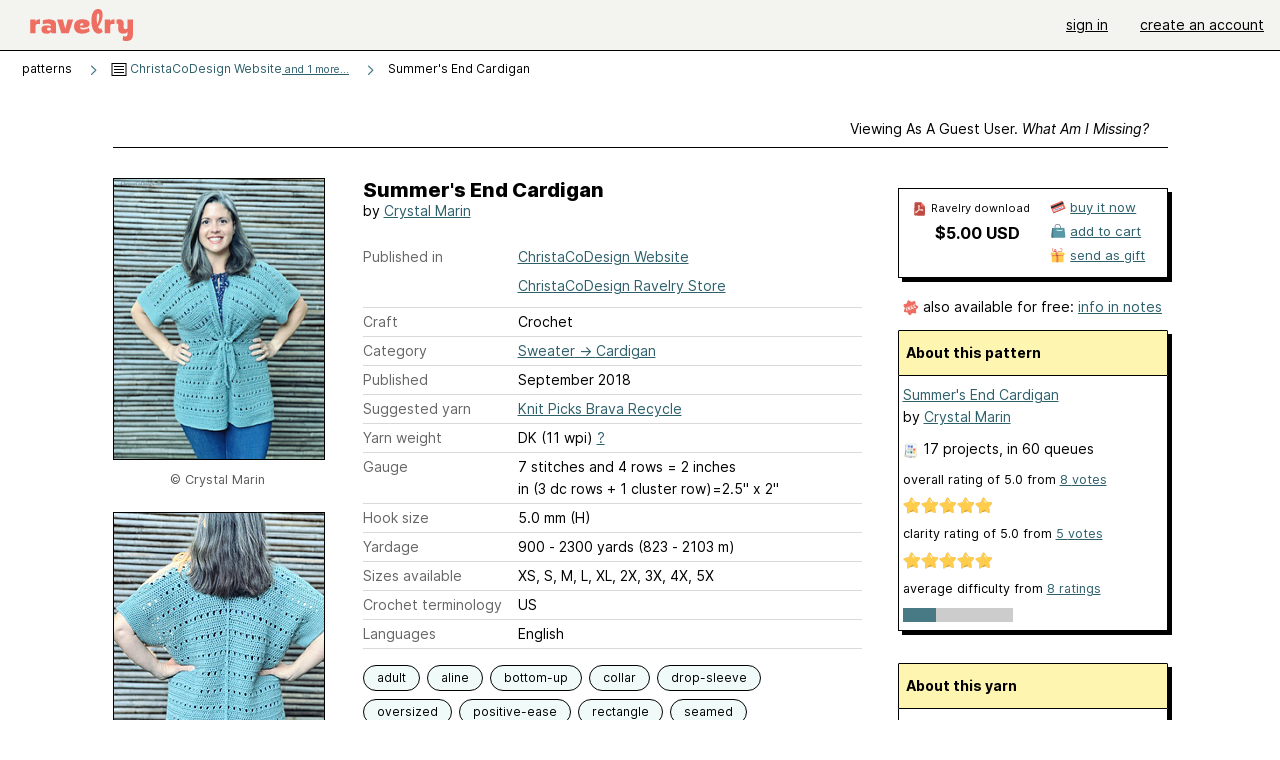

--- FILE ---
content_type: text/html; charset=utf-8
request_url: https://www.ravelry.com/patterns/library/summers-end-cardigan
body_size: 9598
content:
<!DOCTYPE html>
<html class="with_scroll_padding" data-large-font="0" lang="en" xml:lang="en" xmlns="http://www.w3.org/1999/xhtml">
<head>
<title>Ravelry: Summer's End Cardigan pattern by Crystal Marin</title>
<meta content="text/html; charset=utf-8" http-equiv="Content-Type" />
<meta content="vhm3gNeGgWCD8m1JOEGV6ASgRlE1QwEmN5aIb3Gt/uw=" id="authenticity-token" name="authenticity-token" />
<meta content="origin-when-crossorigin" name="referrer" />
<meta content="noodp" name="robots" />
<meta content="&#x000A;The free written pattern for this lightweight summer cardigan is here: https://christacodesign.com/summers-end-crochet-cardigan/ The Summer’s End Cardigan is the perfect piece to take you from hot summer days to cool mornings and evenings. This cardigan is short sleeved and, as written is hip length, with details for adding length provided in the pattern. The fit of this cardigan is loose. It can be worn open, or wrapped across your front and secured with a tie or belt. This is my go to cardigan right now before the cold truly sets in and I know I’ll pull it back out come spring too! This digital download crochet pattern includes video tutorial so you can crochet your own!  Skill Level: Easy Crochet Pattern Sizes: XS, S, M, L, XL, 2X, 3X, 4X, 5X Languages Available: English&#x000A;&#x000A;Materials Required Yarn: Knit Picks Brava Recycle Category #3 DK Yardage: Between 900 and 2300 yards Meterage: Between 822.96 and 2103.12 meters Hooks: US 8.0 - 5 mm Gauges: 7 stitches x 4 rows = 2 inches in (3 dc rows + 1 cluster row)=2.5” x 2”" name="Description" />
<meta content="Ravelry" name="application-name" />
<meta content="Ravelry" name="apple-mobile-web-app-title" />
<link rel="manifest" href="/manifest.webmanifest?v=20231002">
<link href="https://style-cdn.ravelrycache.com/stylesheets/ravelry_legacy_v1_2_2511201357.css" rel="Stylesheet" type="text/css" />
<link href="https://style-cdn.ravelrycache.com/stylesheets/ravelry_components_v1_2_2511201817.css" rel="Stylesheet" type="text/css" />


<script src="https://style-cdn.ravelrycache.com/javascripts/base11_2406161035.js" type="text/javascript"></script>
<script src="https://style-cdn.ravelrycache.com/javascripts/ravelry_2512040932.js" type="text/javascript"></script>





<link rel="apple-touch-icon" sizes="57x57" href="/images/assets/favicons/apple-touch-icon-57x57.png?v=2">
<link rel="apple-touch-icon" sizes="60x60" href="/images/assets/favicons/apple-touch-icon-60x60.png?v=2">
<link rel="apple-touch-icon" sizes="72x72" href="/images/assets/favicons/apple-touch-icon-72x72.png?v=2">
<link rel="apple-touch-icon" sizes="76x76" href="/images/assets/favicons/apple-touch-icon-76x76.png?v=2">
<link rel="apple-touch-icon" sizes="114x114" href="/images/assets/favicons/apple-touch-icon-114x114.png?v=2">
<link rel="apple-touch-icon" sizes="120x120" href="/images/assets/favicons/apple-touch-icon-120x120.png?v=2">
<link rel="apple-touch-icon" sizes="144x144" href="/images/assets/favicons/apple-touch-icon-144x144.png?v=2">
<link rel="apple-touch-icon" sizes="152x152" href="/images/assets/favicons/apple-touch-icon-152x152.png?v=2">
<link rel="apple-touch-icon" sizes="180x180" href="/images/assets/favicons/apple-touch-icon-180x180.png?v=2">
<link rel="icon" type="image/png" href="/images/assets/favicons/android-chrome-192x192.png?v=2" sizes="192x192">
<link rel="icon" type="image/png" href="/images/assets/favicons/favicon-16x16.png?v=2" sizes="16x16">
<link rel="icon" type="image/png" href="/images/assets/favicons/favicon-32x32.png?v=2" sizes="32x32">
<link rel="icon" type="image/png" href="/images/assets/favicons/favicon-96x96.png?v=2" sizes="96x96">
<meta name="msapplication-TileImage" content="/images/assets/favicons/mstile-144x144.png?v=2">
<meta content="@ravelry" name="twitter:site">
<meta content="summary_large_image" name="twitter:card">
<meta content="Summer's End Cardigan pattern by Crystal Marin" name="twitter:title">
<meta content="
The free written pattern for this lightweight summer cardigan is here: https://christacodesign.com/summers-end-crochet-cardigan/ The Summer’s End Cardigan is the perfect piece to take you from hot summer days to cool mornings and evenings. This cardigan is short sleeved and, as written is hip length, with details for adding length provided in the pattern. The fit of this cardigan is loose. It can be worn open, or wrapped across your front and secured with a tie or belt. This is my go to cardigan right now before the cold truly sets in and I know I’ll pull it back out come spring too! This digital download crochet pattern includes video tutorial so you can crochet your own!  Skill Level: Easy Crochet Pattern Sizes: XS, S, M, L, XL, 2X, 3X, 4X, 5X Languages Available: English

Materials Required Yarn: Knit Picks Brava Recycle Category #3 DK Yardage: Between 900 and 2300 yards Meterage: Between 822.96 and 2103.12 meters Hooks: US 8.0 - 5 mm Gauges: 7 stitches x 4 rows = 2 inches in (3 dc rows + 1 cluster row)=2.5” x 2”
" name="twitter:description">
<meta content="https://images4-a.ravelrycache.com/uploads/ChristaCoDesign/989921756/upload_medium2" name="twitter:image:src">
<meta content="https://images4-a.ravelrycache.com/uploads/ChristaCoDesign/989921756/upload_medium2" name="twitter:image">
<meta content="product" property="og:type">
<meta content="5.00" property="og:price:amount">
<meta content="USD" property="og:price:currency">
<meta content="Ravelry" property="og:site_name">
<meta content="Summer's End Cardigan pattern by Crystal Marin" property="og:title">
<meta content="
The free written pattern for this lightweight summer cardigan is here: https://christacodesign.com/summers-end-crochet-cardigan/ The Summer’s End Cardigan is the perfect piece to take you from hot summer days to cool mornings and evenings. This cardigan is short sleeved and, as written is hip length, with details for adding length provided in the pattern. The fit of this cardigan is loose. It can be worn open, or wrapped across your front and secured with a tie or belt. This is my go to cardigan right now before the cold truly sets in and I know I’ll pull it back out come spring too! This digital download crochet pattern includes video tutorial so you can crochet your own!  Skill Level: Easy Crochet Pattern Sizes: XS, S, M, L, XL, 2X, 3X, 4X, 5X Languages Available: English

Materials Required Yarn: Knit Picks Brava Recycle Category #3 DK Yardage: Between 900 and 2300 yards Meterage: Between 822.96 and 2103.12 meters Hooks: US 8.0 - 5 mm Gauges: 7 stitches x 4 rows = 2 inches in (3 dc rows + 1 cluster row)=2.5” x 2”
" property="og:description">
<meta content="https://images4-f.ravelrycache.com/uploads/ChristaCoDesign/989921756/upload_small2" property="og:image">
<meta content="1713548716" property="og:updated_time">
<script type="application/ld+json">{"@context":"https://schema.org/","@type":"Product","name":"Summer's End Cardigan","image":["https://images4-g.ravelrycache.com/uploads/ChristaCoDesign/989921756/upload_medium"],"description":"\nThe free written pattern for this lightweight summer cardigan is here: https://christacodesign.com/summers-end-crochet-cardigan/ The Summer’s End Cardigan is the perfect piece to take you from hot summer days to cool mornings and evenings. This cardigan is short sleeved and, as written is hip length, with details for adding length provided in the pattern. The fit of this cardigan is loose. It can be worn open, or wrapped across your front and secured with a tie or belt. This is my go to cardigan right now before the cold truly sets in and I know I’ll pull it back out come spring too! This digital download crochet pattern includes video tutorial so you can crochet your own!  Skill Level: Easy Crochet Pattern Sizes: XS, S, M, L, XL, 2X, 3X, 4X, 5X Languages Available: English\n\nMaterials Required Yarn: Knit Picks Brava Recycle Category #3 DK Yardage: Between 900 and 2300 yards Meterage: Between 822.96 and 2103.12 meters Hooks: US 8.0 - 5 mm Gauges: 7 stitches x 4 rows = 2 inches in (3 dc rows + 1 cluster row)=2.5” x 2”\n","sku":"CM-865983","brand":{"@type":"Brand","name":"Crystal Marin"},"offers":{"@type":"Offer","url":"https://www.ravelry.com/patterns/summers-end-cardigan","priceCurrency":"USD","price":"5.00","fileFormat":"application/pdf","itemCondition":"https://schema.org/NewCondition","availability":"https://schema.org/OnlineOnly","hasMerchantReturnPolicy":{"@type":"MerchantReturnPolicy","applicableCountry":"US","returnPolicyCategory":"https://schema.org/MerchantReturnNotPermitted"}},"aggregateRating":{"@type":"AggregateRating","ratingValue":5.0,"reviewCount":8}}</script>
<link rel="search" type="application/opensearchdescription+xml" title="Ravelry" href="http://www.ravelry.com/search.xml">
<script async defer data-domain="ravelry.com" src="https://plausible.io/js/plausible.js"></script>
</head>
<body class="patterns patterns_show show_action  with_responsive with_subnavigation with_subnavigation--all   wide_core_item_page normal with_frontend_v1_2 with_navigation_v2 with_typeface_default theme_automatic theme_merino theme_light_merino">
<div id="page">
<div data-autohide-nav-touch="1" data-autohide-nav="0" data-disable-auto-emoji="0" data-disable-facebook="0" data-disable-forums-menu="0" data-disable-magic-mentions="0" data-disable-quick-magic-links="0" data-flair-week="0" data-light-theme="merino" data-photos-add-to-tail="0" data-photos-auto-edit="0" data-stop-gifs="0" data-theme-disable-switching="0" data-theme="merino" id="user_preference_data" style="display: none"></div>
<div id="page_header">
<div class="navigation_v2" id="navigation_v2" role="navigation">
<span class="navigation_v2__pillarbox navigation_v2__pillarbox--first"></span>
<a class="navigation_v2__logo rsp_hidden" href="/">
<img alt="Ravelry Logo" class="navigation_v2__logo__secondary navigation_v2__logo__secondary--guest rsp_hidden" id="navigation_logo_secondary" src="https://style-cdn.ravelrycache.com/images/assets/logos/secondary.svg" style="display: none;" />
<img alt="Ravelry Logo" class="navigation_v2__logo__text" id="navigation_logo_text" src="https://style-cdn.ravelrycache.com/images/assets/logos/primary.svg" />
</a>
<a href="/" class="rsp_only navigation_v2__tab navigation_v2__tab--active">ravelry</a>
<a class="navigation_v2__tab registered_preview" href="#" style="display: none;">patterns</a>
<a class="navigation_v2__tab registered_preview" href="#" style="display: none;">yarns</a>
<a class="navigation_v2__tab registered_preview" href="#" style="display: none;">people</a>
<a class="navigation_v2__tab registered_preview" href="#" style="display: none;">groups</a>
<span class="navigation_v2__spacer navigation_v2__spacer--guestlogin"></span>
<a class="navigation_v2__tab registered_preview" href="#" style="display: none;">forums</a>
<a class="navigation_v2__tab registered_preview" href="#" style="display: none;">my notebook</a>
<a class="rsp_only navigation_v2__tab navigation_v2__tab--guestlogin" href="/" title="Ravelry">
<img alt="" src="https://style-cdn.ravelrycache.com/images/assets/logos/primary.svg" />
</a>
<div class="navigation_v2__tab navigation_v2__tab--guestlogin">
<a href="/account/login?return_to=/patterns/library/summers-end-cardigan">sign in</a>
</div>
<div class="navigation_v2__tab navigation_v2__tab--guestlogin">
<a href="/invitations">create an account</a>
</div>
<span class="rsp_only navigation_v2__spacer navigation_v2__spacer--guestlogin"></span>
<span class="navigation_v2__pillarbox navigation_v2__pillarbox--last"></span>
</div>
</div>
<div id="searchlight_window">
<div class="searchlight_dialog">
<div class="searchlight_dialog__search">
<form autocomplete="off" class="fancy_form searchlight_dialog__form" onsubmit="R.searchlight.search(); return false;">
<input autocomplete="off" class="searchlight_dialog__search_box" id="searchlight_dialog_input" placeholder="search by name: patterns, yarns, people..." type="text" />
<img alt="" aria-hidden="true" class="searchlight_dialog__progress icon_16 o-icon--loading_tiny_alternate o-icon o-icon--xs" id="searchlight_dialog_progress" src="https://style-cdn.ravelrycache.com/images/assets/icons/ui/tiny-loader.svg?v=34" style="display: none;" />
</form>
<div class="searchlight_dialog__results" id="searchlight_dialog_results"></div>
<div class="searchlight_dialog__advanced_links" id="searchlight_dialog_links">
<div style="padding-bottom: 1em;">
advanced search
</div>
<ul class="searchlight_dialog__advanced_links__list">
<li><a href="/patterns/search#query=" class="searchlight_dialog__advanced_links__link" id="searchlight_patterns_advanced">patterns</a></li>
<li><a href="/projects/search#query=" class="searchlight_dialog__advanced_links__link">projects</a></li>
<li><a href="/designers/search#query=" class="searchlight_dialog__advanced_links__link">designers</a></li>
<li><a href="/sources/search#query=" class="searchlight_dialog__advanced_links__link">sources</a></li>
</ul>
<ul class="searchlight_dialog__advanced_links__list">
<li><a href="/yarns/search#query=" class="searchlight_dialog__advanced_links__link">yarns</a></li>
<li><a href="/stash/search#query=" class="searchlight_dialog__advanced_links__link">stashes</a></li>
<li><a href="/shops/search#query=" class="searchlight_dialog__advanced_links__link">yarn shops</a></li>
<li><a href="/yarns/brands/search#query=" class="searchlight_dialog__advanced_links__link">brands</a></li>
<li><a href="/fiber/stash/search#query=" class="searchlight_dialog__advanced_links__link">fiber</a></li>
</ul>
<ul class="searchlight_dialog__advanced_links__list">
<li><a href="/people/search#query=" class="searchlight_dialog__advanced_links__link">people</a></li>
<li><a href="/groups/search#alive=yes&amp;query=" class="searchlight_dialog__advanced_links__link">groups</a></li>
<li><a href="/discuss/search#query=&amp;view=posts" class="searchlight_dialog__advanced_links__link">forum posts</a></li>
<li><a href="/discuss/search#query=&amp;view=topics" class="searchlight_dialog__advanced_links__link">topics</a></li>
<li><a href="/events/search#query=" class="searchlight_dialog__advanced_links__link">events</a></li>
</ul>
<div style="clear:both;" class="c_d"></div>

</div>
</div>
<div class="searchlight_dialog__recently_viewed" id="searchlight_dialog_recently_viewed"></div>
<div class="searchlight_dialog__saved_searches" id="searchlight_dialog_saved_searches"></div>
<div style="clear:both;" class="c_d"></div>
</div>

</div>
<div id="content" role="main">
<div id="main"></div>
<div class="page_title">
Summer's End Cardigan
<span class="page_title__subtitle">
by <a href="https://www.ravelry.com/designers/crystal-marin">Crystal Marin</a>
</span>
</div>
<div class="rsp_only" id="mobile_tool_buttons" style="display: none"></div>
<div class="heading patterns_heading rsp_hidden">
<h2 class="breadcrumbs  breadcrumbs--subnavigation"><span class="navigation_v2__pillarbox navigation_v2__pillarbox--first"></span><span class="breadcrumbs__crumbs"><span class="breadcrumbs__crumb"><strong><span class="r_link_to ">patterns</span></strong></span> <span class="breadcrumb_divider breadcrumbs__divider">></span> <span class="breadcrumbs__crumb"><span class="breadcrumbs__crumb__menu" data-menu-content-url="https://www.ravelry.com/patterns/library/summers-end-cardigan/navigation_sources"><a href="https://www.ravelry.com/patterns/sources/christacodesign-website"><img alt="" class="breadcrumbs__indicator subnavigation_only" src="https://style-cdn.ravelrycache.com/images/breadcrumb-menu-indicator.png" srcset="https://style-cdn.ravelrycache.com/images/breadcrumb-menu-indicator.png 1x, https://style-cdn.ravelrycache.com/images/breadcrumb-menu-indicator-2x.png 2x" /> ChristaCoDesign Website<span class='breadcrumbs__crumb__note'> and 1 more...</span></a><div class="breadcrumbs__menu " style="position: absolute; display: none;"><ul aria-haspopup="true" class="navigation_v2__menu"></ul></div></span></span> <span class="breadcrumb_divider breadcrumbs__divider">></span> <span class="breadcrumbs__crumb breadcrumbs__crumb--active">Summer's End Cardigan</span></span> <span class="breadcrumbs__tools"></span><span class="navigation_v2__pillarbox navigation_v2__pillarbox--last"></span></h2></div>
<div class="core_item_container editor tab_bar_container tab_bar_container--guest tab_bar_container--with_button_box tab_bar_container--with_hero">
<div class="tabs tabs--subnavigation tabs--tab_builder tab_bar_responsive tabs--subnavigation_overflowable tabs--with_page_type tabs--tabset_pattern tab_bar_responsive--with_counts tab_bar_responsive--with_border tab_bar_responsive--with_ellipsis_menu patterns_tabs" data-tabset-id="pattern" id="tabset"><div class="tabs__shim"></div><div class="tabs__sections tabs__sections--subnavigation"><ul class="rsp_hidden tabs__sections__page_type"><li><img alt="" aria-hidden="true" class="icon_16 o-icon--patterns o-icon o-icon--xs" src="https://style-cdn.ravelrycache.com/images/assets/icons/patterns.svg?v=34" /> Pattern</li></ul><ul class="rsp_hidden tabs__sections__default"><li class="tab_bar_container__guest_link"><span class="static_tab" id="guest_tab"><a href="#" onclick="R.patterns.previewRegisteredFeatures(); return false;">Viewing as a guest user. <span>What am I missing?</span><div class="c-navigation_indicator"><div class="c-navigation_indicator__snake"></div></div></a></span></li> <li aria-current="page" id="current"><span class="static_tab" id="show_tab"><a href="https://www.ravelry.com/patterns/library/summers-end-cardigan">details<div class="c-navigation_indicator"><div class="c-navigation_indicator__snake"></div></div></a></span></li> <li class="tab_bar_responsive__overflow"><span class="static_tab" id="yarns_tab"><a href="https://www.ravelry.com/patterns/library/summers-end-cardigan/yarns">yarn ideas<div class="c-navigation_indicator"><div class="c-navigation_indicator__snake"></div></div></a></span></li> <li><span class="static_tab" id="people_tab"><a href="https://www.ravelry.com/patterns/library/summers-end-cardigan/people">projects (17)<div class="c-navigation_indicator"><div class="c-navigation_indicator__snake"></div></div></a></span></li> <li class="tab_bar_responsive__overflow--auto"><span class="static_tab" id="comments_tab"><a href="https://www.ravelry.com/patterns/library/summers-end-cardigan/comments">comments (4)<div class="c-navigation_indicator"><div class="c-navigation_indicator__snake"></div></div></a></span></li> <li class="tab_bar_responsive__overflow rsp_only"><span class="static_tab" id="editors_tab"><a href="https://www.ravelry.com/patterns/library/summers-end-cardigan/editors"> editing<div class="c-navigation_indicator"><div class="c-navigation_indicator__snake"></div></div></a></span></li> <li><span class="static_tab" id="ellipsis_tab"><a class="rsp_hidden" href="#" onclick="R.quicknav.open('https://www.ravelry.com/patterns/library/summers-end-cardigan/navigation_quicknav'); return false;" title="More..."><img alt="More options" class="icon_16 o-icon--more_menu_horizontal o-icon o-icon--xs" id="navigation_selector_865983" src="https://style-cdn.ravelrycache.com/images/assets/icons/more-horizontal-on-light.svg?v=34" title="More options" /><div class="c-navigation_indicator"><div class="c-navigation_indicator__snake"></div></div></a></span></li></ul><a class="tabs__overflow_indicator subnavigation_only"><img alt="Expand" class="icon_16 o-icon--tabs_expand o-icon o-icon--xs" src="https://style-cdn.ravelrycache.com/images/assets/icons/arrow-double-chevron-right.svg?v=34" /></a><ul class="tabs__sections__priority rsp_hidden"><li aria-current="page" id="current"><span class="static_tab" id="show_tab"><a href="https://www.ravelry.com/patterns/library/summers-end-cardigan">details<div class="c-navigation_indicator"><div class="c-navigation_indicator__snake"></div></div></a></span></li></ul></div><div class="tabs__shim"></div><ul class="tabs__legacy"><li class="tab_bar_container__guest_link"><span class="static_tab" id="guest_tab"><a href="#" onclick="R.patterns.previewRegisteredFeatures(); return false;">Viewing as a guest user. <span>What am I missing?</span><div class="c-navigation_indicator"><div class="c-navigation_indicator__snake"></div></div></a></span></li> <li aria-current="page" id="current"><span class="static_tab" id="show_tab"><a href="https://www.ravelry.com/patterns/library/summers-end-cardigan">details<div class="c-navigation_indicator"><div class="c-navigation_indicator__snake"></div></div></a></span></li> <li class="tab_bar_responsive__overflow"><span class="static_tab" id="yarns_tab"><a href="https://www.ravelry.com/patterns/library/summers-end-cardigan/yarns">yarn ideas<div class="c-navigation_indicator"><div class="c-navigation_indicator__snake"></div></div></a></span></li> <li><span class="static_tab" id="people_tab"><a href="https://www.ravelry.com/patterns/library/summers-end-cardigan/people">projects (17)<div class="c-navigation_indicator"><div class="c-navigation_indicator__snake"></div></div></a></span></li> <li class="tab_bar_responsive__overflow--auto"><span class="static_tab" id="comments_tab"><a href="https://www.ravelry.com/patterns/library/summers-end-cardigan/comments">comments (4)<div class="c-navigation_indicator"><div class="c-navigation_indicator__snake"></div></div></a></span></li> <li class="tab_bar_responsive__overflow rsp_only"><span class="static_tab" id="editors_tab"><a href="https://www.ravelry.com/patterns/library/summers-end-cardigan/editors"> editing<div class="c-navigation_indicator"><div class="c-navigation_indicator__snake"></div></div></a></span></li> <li><span class="static_tab" id="ellipsis_tab"><a class="rsp_hidden" href="#" onclick="R.quicknav.open('https://www.ravelry.com/patterns/library/summers-end-cardigan/navigation_quicknav'); return false;" title="More..."><img alt="More options" class="icon_16 o-icon--more_menu_horizontal o-icon o-icon--xs" id="navigation_selector_865983" src="https://style-cdn.ravelrycache.com/images/assets/icons/more-horizontal-on-light.svg?v=34" title="More options" /><div class="c-navigation_indicator"><div class="c-navigation_indicator__snake"></div></div></a></span></li><li class="tab_bar_responsive__spacer rsp_only"></li><li class="tab_bar_responsive__show_more rsp_only"><span class="static_tab" id="responsive_more_tab"><a href="#">•••<div class="c-navigation_indicator"><div class="c-navigation_indicator__snake"></div></div></a></span></li></ul></div><div class="panels">
<div class="panel core_item_panel" id="show_panel">
<div class="photo_gallery_container" data-debug="none" id="pattern_gallery_container">
<div class="photo_gallery_hero rsp_only">
<div class="touch_gallery__item" id="slideshow_element">
<img class="lazy_srcset lazy_srcset--loading" data-lazy-srcset="https://images4-f.ravelrycache.com/uploads/ChristaCoDesign/989921756/upload_small2 1x, https://images4-a.ravelrycache.com/uploads/ChristaCoDesign/989921756/upload_medium2 2x" height="75.0vw" id="hero_photo_129499722" onclick="R.photos.responsiveFullscreen(this); return false;" src="https://images4-g.ravelrycache.com/uploads/ChristaCoDesign/989921756/upload_thumbnail" />
</div>
</div>

<div class="photo_gallery resizable_photo_gallery resizable_photo_gallery--size_5">
<div class="photo_gallery__section photo_gallery__section--1 section">
<div class="photo_border framed_photo photo_gallery__border "><div class="photo_frame photo_gallery__frame real_photo"><div class="photo photo_gallery__photo full_height_photo zoomable_photo" id="photo_129499722"><picture><source media="(max-width: 487px)" srcset="[data-uri]" /><img alt="" class="height_lock " data-image-height="320" data-image-width="240" data-photo-id="129499722" height="false" src="https://images4-f.ravelrycache.com/uploads/ChristaCoDesign/989921756/upload_small2" srcset="https://images4-f.ravelrycache.com/uploads/ChristaCoDesign/989921756/upload_small2 1x, https://images4-g.ravelrycache.com/uploads/ChristaCoDesign/989921756/upload_medium 2x" style="left: -6px;" width="240" /></picture></div></div></div>
<div class="copyright rsp_hidden">
&copy Crystal Marin
</div>
</div>
<div class="photo_gallery__section photo_gallery__section--2 section">
<div class="photo_border framed_photo photo_gallery__border "><div class="photo_frame photo_gallery__frame real_photo"><div class="photo photo_gallery__photo zoomable_photo" id="photo_129499724"><picture><source media="(max-width: 487px)" srcset="[data-uri]" /><img alt="" class="height_lock " data-image-height="320" data-image-width="240" data-photo-id="129499724" height="320" src="https://images4-g.ravelrycache.com/uploads/ChristaCoDesign/989921770/upload_small2" srcset="https://images4-g.ravelrycache.com/uploads/ChristaCoDesign/989921770/upload_small2 1x, https://images4-f.ravelrycache.com/uploads/ChristaCoDesign/989921770/upload_medium 2x" style="left: -6px;top: -46px;" width="240" /></picture></div></div></div>
<div class="copyright rsp_hidden">
&copy Crystal Marin
</div>
</div>
<div class="photo_gallery__section photo_gallery__section--3 section">
<div class="photo_border framed_photo photo_gallery__border "><div class="photo_frame photo_gallery__frame real_photo"><div class="photo photo_gallery__photo zoomable_photo" id="photo_129499727"><picture><source media="(max-width: 487px)" srcset="[data-uri]" /><img alt="" class="height_lock " data-image-height="320" data-image-width="240" data-photo-id="129499727" height="320" src="https://images4-g.ravelrycache.com/uploads/ChristaCoDesign/989921790/upload_small2" srcset="https://images4-g.ravelrycache.com/uploads/ChristaCoDesign/989921790/upload_small2 1x, https://images4-f.ravelrycache.com/uploads/ChristaCoDesign/989921790/upload_medium 2x" style="left: -6px;top: -46px;" width="240" /></picture></div></div></div>
<div class="copyright rsp_hidden">
&copy Crystal Marin
</div>
</div>
<div class="photo_gallery__section photo_gallery__section--4 section">
<div class="photo_border framed_photo photo_gallery__border "><div class="photo_frame photo_gallery__frame real_photo"><div class="photo photo_gallery__photo zoomable_photo" id="photo_129499730"><picture><source media="(max-width: 487px)" srcset="[data-uri]" /><img alt="" class="height_lock " data-image-height="320" data-image-width="240" data-photo-id="129499730" height="320" src="https://images4-g.ravelrycache.com/uploads/ChristaCoDesign/989921813/upload_small2" srcset="https://images4-g.ravelrycache.com/uploads/ChristaCoDesign/989921813/upload_small2 1x, https://images4-f.ravelrycache.com/uploads/ChristaCoDesign/989921813/upload_medium 2x" style="left: -6px;top: -46px;" width="240" /></picture></div></div></div>
<div class="copyright rsp_hidden">
&copy Crystal Marin
</div>
</div>
<div class="photo_gallery__section photo_gallery__section--5 section">
<div class="photo_border framed_photo photo_gallery__border "><div class="photo_frame photo_gallery__frame real_photo"><div class="photo photo_gallery__photo zoomable_photo" id="photo_129499740"><picture><source media="(max-width: 487px)" srcset="[data-uri]" /><img alt="" class="height_lock " data-image-height="320" data-image-width="240" data-photo-id="129499740" height="320" src="https://images4-f.ravelrycache.com/uploads/ChristaCoDesign/989921902/upload_small2" srcset="https://images4-f.ravelrycache.com/uploads/ChristaCoDesign/989921902/upload_small2 1x, https://images4-g.ravelrycache.com/uploads/ChristaCoDesign/989921902/upload_medium 2x" style="left: -6px;top: -46px;" width="240" /></picture></div></div></div>
<div class="copyright rsp_hidden">
&copy Crystal Marin
</div>
</div>
<div class="photo_gallery__section photo_gallery__section--6 section">
<div class="photo_border framed_photo photo_gallery__border "><div class="photo_frame photo_gallery__frame real_photo"><div class="photo photo_gallery__photo zoomable_photo" id="photo_129499747"><picture><source media="(max-width: 487px)" srcset="[data-uri]" /><img alt="" class="height_lock " data-image-height="320" data-image-width="240" data-photo-id="129499747" height="320" src="https://images4-f.ravelrycache.com/uploads/ChristaCoDesign/989921950/upload_small2" srcset="https://images4-f.ravelrycache.com/uploads/ChristaCoDesign/989921950/upload_small2 1x, https://images4-g.ravelrycache.com/uploads/ChristaCoDesign/989921950/upload_medium 2x" style="left: -6px;top: -46px;" width="240" /></picture></div></div></div>
<div class="copyright rsp_hidden">
&copy Crystal Marin
</div>
</div>
<div class="photo_gallery__section photo_gallery__section--7 section">
<div class="photo_border framed_photo photo_gallery__border "><div class="photo_frame photo_gallery__frame real_photo"><div class="photo photo_gallery__photo zoomable_photo" id="photo_129499749"><picture><source media="(max-width: 487px)" srcset="[data-uri]" /><img alt="" class="height_lock " data-image-height="320" data-image-width="240" data-photo-id="129499749" height="320" src="https://images4-g.ravelrycache.com/uploads/ChristaCoDesign/989921973/upload_small2" srcset="https://images4-g.ravelrycache.com/uploads/ChristaCoDesign/989921973/upload_small2 1x, https://images4-f.ravelrycache.com/uploads/ChristaCoDesign/989921973/upload_medium 2x" style="left: -6px;top: -46px;" width="240" /></picture></div></div></div>
<div class="copyright rsp_hidden">
&copy Crystal Marin
</div>
</div>
<div class="photo_gallery__section photo_gallery__section--8 section">
<div class="photo_border framed_photo photo_gallery__border "><div class="photo_frame photo_gallery__frame real_photo"><div class="photo photo_gallery__photo zoomable_photo" id="photo_129499752"><picture><source media="(max-width: 487px)" srcset="[data-uri]" /><img alt="" class="height_lock " data-image-height="320" data-image-width="240" data-photo-id="129499752" height="320" src="https://images4-g.ravelrycache.com/uploads/ChristaCoDesign/989921992/upload_small2" srcset="https://images4-g.ravelrycache.com/uploads/ChristaCoDesign/989921992/upload_small2 1x, https://images4-f.ravelrycache.com/uploads/ChristaCoDesign/989921992/upload_medium 2x" style="left: -6px;top: -46px;" width="240" /></picture></div></div></div>
<div class="copyright rsp_hidden">
&copy Crystal Marin
</div>
</div>
<div class="photo_gallery__section photo_gallery__section--9 section">
<div class="photo_border framed_photo photo_gallery__border "><div class="photo_frame photo_gallery__frame real_photo"><div class="photo photo_gallery__photo zoomable_photo" id="photo_129499753"><picture><source media="(max-width: 487px)" srcset="[data-uri]" /><img alt="" class="height_lock " data-image-height="320" data-image-width="240" data-photo-id="129499753" height="320" src="https://images4-g.ravelrycache.com/uploads/ChristaCoDesign/989922009/upload_small2" srcset="https://images4-g.ravelrycache.com/uploads/ChristaCoDesign/989922009/upload_small2 1x, https://images4-f.ravelrycache.com/uploads/ChristaCoDesign/989922009/upload_medium 2x" style="left: -6px;top: -46px;" width="240" /></picture></div></div></div>
<div class="copyright rsp_hidden">
&copy Crystal Marin
</div>
</div>
<div class="photo_gallery__section photo_gallery__section--10 section">
<div class="photo_border framed_photo photo_gallery__border "><div class="photo_frame photo_gallery__frame real_photo"><div class="photo photo_gallery__photo zoomable_photo" id="photo_129499754"><picture><source media="(max-width: 487px)" srcset="[data-uri]" /><img alt="" class="height_lock " data-image-height="320" data-image-width="240" data-photo-id="129499754" height="320" src="https://images4-g.ravelrycache.com/uploads/ChristaCoDesign/989922017/upload_small2" srcset="https://images4-g.ravelrycache.com/uploads/ChristaCoDesign/989922017/upload_small2 1x, https://images4-f.ravelrycache.com/uploads/ChristaCoDesign/989922017/upload_medium 2x" style="left: -6px;top: -46px;" width="240" /></picture></div></div></div>
<div class="copyright rsp_hidden">
&copy Crystal Marin
</div>
</div>
<div style="clear:both;" class="c_d"></div>
<div class="buy_box_section rsp_hidden" style="text-align: center; margin-right: 21px; padding-top: 10px;">


</div>

</div>
</div>

<div class="show view_core_item view_core_item--legacy core_item_content">
<h2 class="rsp_hidden">
Summer's End Cardigan

</h2>
<div class="pattern_author core_item_content__attribution">
by <a href="https://www.ravelry.com/designers/crystal-marin">Crystal Marin</a>
</div>
<div class="fields core_item_inner core_item_content__fields">
<fieldset>
<div class="field core_item_content__field">
<label class="core_item_content__label">Published in</label>
<div class="value">
<div class="source" style="margin-bottom: .5em;">
<a href="https://www.ravelry.com/patterns/sources/christacodesign-website">ChristaCoDesign Website</a>
</div>
<div class="source" style="margin-bottom: .5em;">
<a href="https://www.ravelry.com/patterns/sources/christacodesign-ravelry-store">ChristaCoDesign Ravelry Store</a>
</div>

</div>
</div>
<div class="field core_item_content__field">
<label class="core_item_content__label">Craft</label>
<div class="value">
Crochet
</div>
</div>
<div class="field core_item_content__field">
<label class="core_item_content__label">Category</label>
<div class="value">
<div class="category"><a href="/patterns/popular/cardigan"><span>Sweater</span> &rarr; <span>Cardigan</span></a></div>
</div>
</div>
<div class="field core_item_content__field">
<label class="core_item_content__label">Published</label>
<div class="value">
September
2018
</div>
</div>
<div class="field core_item_content__field">
<label class="core_item_content__label">
Suggested yarn
</label>
<div class="value core_item_content__value"><a href="https://www.ravelry.com/yarns/library/knit-picks-brava-recycle">Knit Picks Brava Recycle</a></div>
</div>
<div class="field core_item_content__field" id="in_my_stash_uncached" style="display: none;"></div>
<div class="field core_item_content__field" id="queued_uncached" style="display: none;"></div>
<div class="field core_item_content__field">
<label class="core_item_content__label">
Yarn weight
</label>
<div class="value">
DK (11 wpi)
<a href="#" onclick="R.utils.popup({title: 'Yarn weight help', height: 400, width: 780, url: '/help/yarn/weights?highlight=11'}); return false;"> ? </a>
</div>
</div>
<div class="field core_item_content__field">
<label class="core_item_content__label">Gauge</label>
<div class="value">
7 stitches and 4 rows = 2 inches<br class='rsp_hidden'/> in (3 dc rows + 1 cluster row)=2.5" x 2"
</div>
</div>
<div class="field core_item_content__field">
<label class="core_item_content__label">Hook size</label>
<div class="value">5.0 mm (H)</div>
</div>
<div class="field core_item_content__field">
<label class="core_item_content__label">Yardage</label>
<div class="value">
900 - 2300 yards (823 - 2103 m)
</div>
</div>
<div class="field core_item_content__field">
<label class="core_item_content__label">Sizes available</label>
<div class="value">
XS, S, M, L, XL, 2X, 3X, 4X, 5X
</div>
</div>
<div class="field core_item_content__field">
<label class="core_item_content__label">Crochet terminology</label>
<div class="value">
US
</div>
</div>
<div class="field core_item_content__field core_item_content__field--languages" id="language_field">
<label class="core_item_content__label">Languages</label>
<div class="value">
<span class="core_item_content__field__language">
English
</span>
</div>
</div>

<div class="core_item__tags">
<div class="value" style="margin-left: 0; margin-top: 16px;">
<ul class="tag_set">
<li class="tag">
<a href="/patterns/attributes/adult" title="18 years or over">adult</a>
</li>
<li class="tag">
<a href="/patterns/attributes/aline" title="a garment that is fitted around one point, most commonly the shoulders or the waist, and gradually widens out toward the hem giving the impression of a capital letter A.">aline</a>
</li>
<li class="tag">
<a href="/patterns/attributes/bottom-up" title="worked from the bottom of the garment/accessory toward the top.">bottom-up</a>
</li>
<li class="collapsable_tag collapsed_tag tag">
<a href="/patterns/attributes/collar" title="An extra length of fabric that is attached to the neck opening of a garment.">collar</a>
</li>
<li class="collapsable_tag collapsed_tag tag">
<a href="/patterns/attributes/drop-sleeve" title="a shoulder seam that extends beyond the natural shoulder edge and usually creates a wider fitting sleeve.">drop-sleeve</a>
</li>
<li class="collapsable_tag collapsed_tag tag">
<a href="/patterns/attributes/oversized" title="large amount of positive ease used as a design element.">oversized</a>
</li>
<li class="collapsable_tag collapsed_tag tag">
<a href="/patterns/attributes/positive-ease" title="measurements of the garment are  larger than corresponding body measurements">positive-ease</a>
</li>
<li class="collapsable_tag collapsed_tag tag">
<a href="/patterns/attributes/rectangle" title="four-sided with opposite sides of equal length, adjacent sides are at 90 degree  angles to each other">rectangle</a>
</li>
<li class="collapsable_tag collapsed_tag tag">
<a href="/patterns/attributes/seamed" title="worked as individual pieces, joined together with a seam.">seamed</a>
</li>
<li class="collapsable_tag collapsed_tag tag">
<a href="/patterns/attributes/short-sleeve" title="a sleeve that ends above the elbow.">short-sleeve</a>
</li>
<li class="collapsable_tag collapsed_tag tag">
<a href="/patterns/attributes/straight" title="without shaping">straight</a>
</li>
<li class="collapsable_tag collapsed_tag tag">
<a href="/patterns/attributes/teen" title="13 to 17 years">teen</a>
</li>
<li class="collapsable_tag collapsed_tag tag">
<a href="/patterns/attributes/tied" title="fastened with tied cords/strings.">tied</a>
</li>
<li class="collapsable_tag collapsed_tag tag">
<a href="/patterns/attributes/worked-flat" title="worked back-and-forth in rows.">worked-flat</a>
</li>
<li class="collapsable_tag collapsed_tag tag">
<a href="/patterns/attributes/written-pattern" title="uses words to describe the techniques involved">written-pattern</a>
</li>
<li class="more_tags rsp_only">
<a href="#" onclick="R.patterns.showAllTags(); return false;">12 more attributes...</a>
</li>
<li class="more_tags more_tags--collapse rsp_only" style="display: none;">
<a href="#" onclick="R.patterns.toggleTags(false); return false;">show less...</a>
</li>
<li style="background: transparent;">
<a class="with_img" href="#" id="similar_search_link" onclick="R.patterns.similarSearch(865983); return false;" style="background-color: transparent; white-space: nowrap;"><img alt="Search" class="inline icon_16 o-icon--search_label o-icon o-icon--xs" height="16" src="https://style-cdn.ravelrycache.com/images/assets/icons/search-general.svg?v=34" style="border: none;" title="build a similar search" width="16" /> search patterns with these attributes</a>
</li>
</ul>
<div style="clear:both;" class="c_d"></div>
</div>
</div>
</fieldset>
</div>
<div id="prenotes" style="scroll-margin: 6rem;"></div>
<div class="downloadable core_item_content__text_block responsive_stack--1 rsp_hidden">
<!-- / buy box placeholder -->
</div>
<div class="core_item_content__notice">
<span class="pattern_also_available_for_free_label">
<img alt="Free Pattern" class="inline icon_16 o-icon--free o-icon o-icon--xs" src="https://style-cdn.ravelrycache.com/images/assets/icons/free.svg?v=34" title="Free Pattern" />
also available for free:
<a href="#prenotes">info in notes</a>
</span>

</div>
<div class="downloadable core_item_content__text_block">
<a href="https://christacodesign.com/summers-end-crochet-cardigan/"><img alt="" aria-hidden="true" class="icon_16 o-icon--external_link o-icon o-icon--xs" src="https://style-cdn.ravelrycache.com/images/assets/icons/external-link.svg?v=34" /></a>
<span class="pattern_availability_long">This pattern is available</span>
 for <strong>$5.00 USD</strong>
<br />
A free version is also available.
<br />
<img alt="" aria-hidden="true" class="icon_16 o-icon--buy_now o-icon o-icon--xs" src="https://style-cdn.ravelrycache.com/images/assets/icons/credit-card.svg?v=34" />
<a href="#" onclick="R.shop.buyPattern(865983); return false;">buy it now</a>
 or 
<a href="https://christacodesign.com/summers-end-crochet-cardigan/"><img alt="" aria-hidden="true" class="icon_16 o-icon--external_link o-icon o-icon--xs" src="https://style-cdn.ravelrycache.com/images/assets/icons/external-link.svg?v=34" /></a>
<a href="https://christacodesign.com/summers-end-crochet-cardigan/">visit pattern website</a>

</div>
<div class="notes markdown core_item_content__text_block core_item_content__text_block--notes">

<p>The free written pattern for this lightweight summer cardigan is here: <a href="https://christacodesign.com/summers-end-crochet-cardigan/">https://christacodesign.com/summers-end-crochet-cardigan/</a> <br />The Summer’s End Cardigan is the perfect piece to take you from hot summer days to cool mornings and evenings. This cardigan is short sleeved and, as written is hip length, with details for adding length provided in the pattern. The fit of this cardigan is loose. It can be worn open, or wrapped across your front and secured with a tie or belt. This is my go to cardigan right now before the cold truly sets in and I know I’ll pull it back out come spring too! <br />This digital download crochet pattern includes video tutorial so you can crochet your own! <br /> Skill Level: Easy Crochet Pattern <br />Sizes: XS, S, M, L, XL, 2X, 3X, 4X, 5X <br />Languages Available: English</p>

<p><strong>Materials</strong> <br />Required Yarn: <br />Knit Picks Brava Recycle Category #3 DK <br />Yardage: Between 900 and 2300 yards <br />Meterage: Between 822.96 and 2103.12 meters <br />Hooks: US 8.0 - 5 mm <br />Gauges: <br />7 stitches x 4 rows = 2 inches in (3 dc rows + 1 cluster row)=2.5” x 2”</p>

</div>
<div class="link core_item_content__text_block">
For more information, see:
<a href="https://christacodesign.com/summers-end-crochet-cardigan/">https://christacodesign.com/summers-end-crochet-card...</a>
</div>
</div>
<div class="sidebar core_item_sidebar core_item_sidebar--patterns">
<div class="registered_preview rsp_hidden" id="tool_buttons" style="display: none;">
<div id="button_box">
<a class="button favorites_button" href="#">
<img alt="" aria-hidden="true" class="icon_16 o-icon--favorites_add o-icon o-icon--xs" src="https://style-cdn.ravelrycache.com/images/assets/icons/favorites.svg?v=34" />
<span>save in favorites</span>
</a>
<a class="button queue_button" href="#">
<img alt="" aria-hidden="true" class="icon_16 o-icon--queue_add o-icon o-icon--xs" src="https://style-cdn.ravelrycache.com/images/assets/icons/queue.svg?v=34" />
<span>add to queue</span>
</a>
</div>
</div>
<div style="clear:both;" class="c_d"></div>
<div id="store">
<div class="download_plate giftable_download_plate rsp_hidden" id="pattern_buy_box">
<div class="download_plate__title_wrapper" style="position: relative;">
<div class="download_plate__title rsp_hidden">
<img alt="" aria-hidden="true" class="inline icon_16 o-icon--pdf o-icon o-icon--xs" src="https://style-cdn.ravelrycache.com/images/assets/icons/pdf.svg?v=34" />
Ravelry download
</div>
</div>
<strong class="price">
<a href="#" class="price_retail" onclick="R.shop.buyPattern(865983); return false;">$5.00 USD</a>
</strong>
<div class="buy_options">
<a href="#" class="clicker clicker_container clicker_v2 clicker_v2--standard rsp_only action_sheet_trigger" onclick="R.controls.actionSheet('pattern_action_sheet'); return false;" role="button"><img alt="" aria-hidden="true" class="icon_16 o-icon--cart o-icon o-icon--xs" src="https://style-cdn.ravelrycache.com/images/assets/icons/cart.svg?v=34" /><span>Purchase</span></a>
<div class="option">
<img alt="" aria-hidden="true" class="inline icon_16 o-icon--buy_now o-icon o-icon--xs" src="https://style-cdn.ravelrycache.com/images/assets/icons/credit-card.svg?v=34" />
<a href="#" onclick="R.shop.buyPattern(865983); return false;"><span class="rsp_hidden">buy it now</span><span class="rsp_only">buy now</span></a>
</div>
<div class="option cart_option">
<img alt="" aria-hidden="true" class="inline icon_16 o-icon--cart_add o-icon o-icon--xs" src="https://style-cdn.ravelrycache.com/images/assets/icons/cart.svg?v=34" />
<a href="#" onclick="R.shop.addToCart(485456); return false;" title="add to cart"><span class="rsp_hidden">add to cart</span></a>
</div>
<div class="option gift_option">
<img alt="" aria-hidden="true" class="inline icon_16 o-icon--gift_send o-icon o-icon--xs" src="https://style-cdn.ravelrycache.com/images/assets/icons/gift.svg?v=34" title="Send as gift" />
<a href="#" id="gift_pattern_link" onclick="R.shop.giftProduct(61587, 485456); return false;" title="send as gift"><span class="rsp_hidden">send as gift</span></a>
</div>
</div>
<div class="action_sheet_container rsp_only">
<div class="action_sheet action_sheet--links" id="pattern_action_sheet">
<a href="#" onclick="R.shop.buyPattern(865983); return false;"><img alt="" aria-hidden="true" class="icon_16 o-icon--buy_now o-icon o-icon--xs" src="https://style-cdn.ravelrycache.com/images/assets/icons/credit-card.svg?v=34" /> Buy it now</a>
<a href="#" onclick="R.shop.addToCart(485456); return false;"><img alt="" aria-hidden="true" class="icon_16 o-icon--cart o-icon o-icon--xs" src="https://style-cdn.ravelrycache.com/images/assets/icons/cart.svg?v=34" /> Add to cart</a>
<a href="#" onclick="R.shop.giftProduct(61587, 485456); return false;"><img alt="" aria-hidden="true" class="icon_16 o-icon--gift_send o-icon o-icon--xs" src="https://style-cdn.ravelrycache.com/images/assets/icons/gift.svg?v=34" /> Send as gift</a>
<a class="action_sheet__cancel" href="#" onclick="true; return false;"><img alt="" aria-hidden="true" class="icon_16 o-icon--cancel o-icon o-icon--xs" src="https://style-cdn.ravelrycache.com/images/assets/icons/cancel.svg?v=34" /> Cancel</a>
</div>
</div>

</div>
<div class="rsp_hidden" style="text-align: center; margin-bottom: 1rem;">
<span class="pattern_also_available_for_free_label">
<img alt="Free Pattern" class="inline icon_16 o-icon--free o-icon o-icon--xs" src="https://style-cdn.ravelrycache.com/images/assets/icons/free.svg?v=34" title="Free Pattern" />
also available for free:
<a href="#prenotes">info in notes</a>
</span>

</div>
</div>
<div class="rsp_hidden" id="pattern_source">
</div>
<div class="pattern_summary">
<div class="pattern_summary box box--sidebar box--notebook">
<div class="box_title box_title--sidebar">
About this pattern
</div>
<div class="box_contents box_contents--sidebar" data-pattern-id="865983" id="pattern_summary_content">
<div class="pattern_name item">
<a href="https://www.ravelry.com/patterns/library/summers-end-cardigan" class="fn">Summer's End Cardigan</a>
</div>
<div class="pattern_author">by <a href="https://www.ravelry.com/designers/crystal-marin">Crystal Marin</a></div>
<div class="pattern_people summary_box_people">
<img alt="" aria-hidden="true" class="inline icon_16 o-icon--projects o-icon o-icon--xs" src="https://style-cdn.ravelrycache.com/images/assets/icons/projects.svg?v=34" />
<span class="r_link_to ">17 projects</span>,
in 60 queues

</div>
<div>
<div class="average" style="font-size: .9em; padding-bottom: .5em;">
overall rating
of
<span class="rating">5.0</span>
from
<a href="#" onclick="R.patterns.showStatistics(865983); return false;"><span class='votes'>8 </span> votes</a>
</div>
<div class="inline_stars"><div class="rating-foreground inline_stars_rating" style="width:90px;" title="5.0 out of 5"></div></div>
<div class="average" style="font-size: .9em; padding-bottom: .5em;">
clarity rating
of
<span class="rating">5.0</span>
from
<a href="#" onclick="R.patterns.showStatistics(865983); return false;"><span class='votes'>5 </span> votes</a>
</div>
<div class="inline_stars"><div class="rating-foreground inline_stars_rating" style="width:90px;" title="5.0 out of 5"></div></div>
<div class="average" style="font-size: .9em; padding-bottom: .5em;">
average difficulty from
<a href="#" onclick="R.patterns.showStatistics(865983); return false;">8 ratings</a>
</div>
<ul class="rating bar_rating" id="pattern_865983_difficulty">
<li class="filled"></li>
<li class="filled"></li>
<li class="filled"></li>
<li></li>
<li></li>
<li></li>
<li></li>
<li></li>
<li></li>
<li></li>
</ul>
<div style="clear:both;" class="c_d"></div>
</div>
</div>
<div style="clear:both;" class="c_d"></div>
</div>
<div class="user_editable">
</div>

</div>
<div class="yarn_summary">
<div class="yarn_summary_container">
<div class="yarn_summary box box--sidebar" id="yarn_224651_summary">
<div class="box_title box_title--sidebar">
About this yarn
</div>
<div class="box_contents box_contents--sidebar yarn_summary_content" data-yarn-id="224651" id="yarn_224651_content">
<div class="yarn_name item">
<a href="https://www.ravelry.com/yarns/library/knit-picks-brava-recycle" class="fn">Brava Recycle</a>
</div>
<div class="yarn_company">
by <span class="r_link_to ">Knit Picks</span>
</div>
<div class="fiber_and_weight">
DK
</div>
<div class="fibers">
100% Acrylic
</div>
<div class="yardage">
306 yards
 / 
100
grams
</div>
<div class="pattern_people summary_box_people">
<p style="line-height: 1.5em;">
<img alt="" aria-hidden="true" class="inline icon_16 o-icon--projects o-icon o-icon--xs" src="https://style-cdn.ravelrycache.com/images/assets/icons/projects.svg?v=34" />
<span class="r_link_to ">414 projects</span>
</p>
<p style="line-height: 1.5em;">
<img alt="" aria-hidden="true" class="inline icon_16 o-icon--stash o-icon o-icon--xs" src="https://style-cdn.ravelrycache.com/images/assets/icons/stash.svg?v=34" />
stashed
<span class="r_link_to ">541 times</span>
</p>
</div>
<div>
<div class="average" style="font-size: .9em; padding-bottom: .5em;">
rating
of
<span class="rating">4.1</span>
from
<span class='votes'>50</span> votes
</div>
<div class="inline_stars"><div class="rating-foreground inline_stars_rating" style="width:74px;" title="4.12 out of 5"></div></div>
</div>
</div>
</div>
</div>
<div id="yarn_buying_options">
<div class="zone_specific_yarn_links" id="guest_specific_yarn_links"></div>
</div>
<div class="user_editable">
</div>


</div>
<div class="author_summary">
<div class="box box--sidebar">
<div class="box_title box_title--sidebar">
More from Crystal Marin
</div>
<div class="box_contents box_contents--sidebar">
<div class="c-media_medium pattern">
<div class="c-media_medium__figure thumbnail thumbnail--with_photo">
<a href="https://www.ravelry.com/patterns/library/trina-cowl" title="Trina Cowl"><img alt="Trina Cowl pattern " src="https://images4-g.ravelrycache.com/uploads/Christa1818/690019500/IMG_9479_square.jpg" /></a>
</div>
<div class="c-media_medium__body details">
<div class="name"><a href="https://www.ravelry.com/patterns/library/trina-cowl">Trina Cowl</a></div>
<div class="people">
4 projects
</div>
</div>
<div style="clear:both;" class="c_d"></div>
</div>
<div class="c-media_medium pattern">
<div class="c-media_medium__figure thumbnail thumbnail--with_photo">
<a href="https://www.ravelry.com/patterns/library/ribbed-pumpkin-4" title="Ribbed Pumpkin"><img alt="Ribbed Pumpkin pattern " src="https://images4-g.ravelrycache.com/uploads/ChristaCoDesign/1066678541/upload_square" /></a>
</div>
<div class="c-media_medium__body details">
<div class="name"><a href="https://www.ravelry.com/patterns/library/ribbed-pumpkin-4">Ribbed Pumpkin</a></div>
<div class="people">
7 projects
</div>
</div>
<div style="clear:both;" class="c_d"></div>
</div>
<div class="c-media_medium pattern">
<div class="c-media_medium__figure thumbnail thumbnail--with_photo">
<a href="https://www.ravelry.com/patterns/library/pumpkin-hat-69" title="Pumpkin Hat"><img alt="Pumpkin Hat pattern " src="https://images4-f.ravelrycache.com/uploads/ChristaCoDesign/1030068095/upload_square" /></a>
</div>
<div class="c-media_medium__body details">
<div class="name"><a href="https://www.ravelry.com/patterns/library/pumpkin-hat-69">Pumpkin Hat</a></div>
<div class="rating_count">5 ratings</div>
<div class="rating"><div class="inline_stars"><div class="rating-foreground inline_stars_rating" style="width:90px;" title="5.0 out of 5"></div></div></div>
<div class="people">
12 projects
</div>
</div>
<div style="clear:both;" class="c_d"></div>
</div>
<a href="https://www.ravelry.com/designers/crystal-marin">See them all...</a>
<div style="clear:both;" class="c_d"></div>
</div>
</div>

</div>
<div class="bundle_summary" id="bundle_summary">
</div>
<ul class="page_date_sidebar">
<li>
First published: September 2018
</li>
<li>
Page created: September 28, 2018
</li>
<li>
<a href="https://www.ravelry.com/patterns/library/summers-end-cardigan/editors">Last updated: April 19, 2024 <span>&hellip;</span></a>
</li>
<li id="visits_today" style="visibility: hidden;">
<span id="visits_today_count"></span>
<span>visits in the last 24 hours</span>
</li>
<li id="visits_now" style="visibility: hidden;">
<span id="visits_now_count"></span>
<span>visitors right now</span>
</li>
</ul>

</div>


<div style="clear:both;" class="c_d"></div>
</div>
</div>
</div>
<div style="clear:both;" class="c_d"></div>

</div>
<div style="clear:both;" class="c_d"></div>
<div id="prefooter"></div>
</div>

<div aria-live="polite" class="visually_hidden u-sr-only" id="aria_live"></div>
<div class="c-footer" id="footer" role="contentinfo">
<div class="linkbar">
<a href="/">Home</a>
 | 
<a href="/about">About Us</a>
 | 
<a href="/advertisers">Advertising</a>
 | 
<a href="/purchasefinder">Purchase Finder</a>
 | 
<a href="/help">Help</a>
 | 
<a href="/about/apps">Mobile & Apps</a>
 | 
<a href="/groups/ravelry-api">API</a>
 | 
<a href="https://ravelry.statuspage.io">Site Status</a>
 | 
<a href="/about/terms">Terms of Use</a>
&amp;
<a href="/about/privacy">Privacy</a>
<a href="/help/logos" style="background-color: transparent;" title="Ravelry logos and icons"><img alt="" height="20" src="https://style-cdn.ravelrycache.com/images/assets/logos/secondary.svg?v=6" style="vertical-align: top;" width="20" /></a>
<img alt="Pride Flag" height="20" src="https://style-cdn.ravelrycache.com/images/assets/ravelry/pride.svg?v=34" style="vertical-align: top;" />
</div>
</div>
<script>var wmd_options = { output: 'Markdown', lineLength: 40, buttons: 'bold italic | link blockquote | youtube | ol ul heading h', autostart: false };</script>
<script defer="defer" src="https://www.ravelry.com/javascripts/wmd/wmd-ravelry.js?v=25" type="text/javascript"></script>

<script type="text/javascript">
//<![CDATA[
addDOMLoadEvent(function() { applyDelayedEditors(); });
//]]>
</script>


<script type="text/javascript">
//<![CDATA[
(function() {var stamp = new Date().getTime() + ';' + Math.random();var ajs = document.createElement('script'); ajs.type = 'text/javascript'; ajs.async = true;ajs.src = 'https://www.ravelry.com/enablers/s/guest_specific_yarn_links/224651?s=' + stamp + '&tag=2';var sibling = document.getElementsByTagName('script')[0];sibling.parentNode.insertBefore(ajs, sibling);})();
//]]>
</script>


</body>
</html>


--- FILE ---
content_type: text/javascript; charset=utf-8
request_url: https://www.ravelry.com/enablers/s/guest_specific_yarn_links/224651?s=1768920952652;0.32859784575824835&tag=2
body_size: 625
content:
var stamp = new Date().getTime() + ';' + Math.random();
        var content = "<div class=\"yarn_link_box\"><div class=\"yarn_link_body\" id=\"yarn_link_body_224651\"><div class=\"yarn_links\"><div class=\"divider\">buy this yarn <strong>online<\/strong><\/div><ul><li class=\"with_image yarn_buying_options\"><a class=\"logo\" data-beacon-action=\"buy\" data-beacon-context=\"buy_box_logo\" data-beacon-group=\"yarn_links\" data-beacon-value=\"712822\" href=\"/enablers/c/guest_specific_yarn_links/712822?s=1768920953&amp;tid=224651&amp;tag=2\" rel=\"nofollow\" target=\"_new\" title=\"Visit this store\"><img alt=\"\" height=\"31\" src=\"https://creative-cdn.ravelrycache.com/assets/1072623310/176x62_LogoSYS.jpg\" width=\"88\"><\/img><\/a><div class=\"yarn_link_item\"><a data-beacon-action=\"buy\" data-beacon-context=\"buy_box_logo_site\" data-beacon-group=\"yarn_links\" data-beacon-value=\"712822\" href=\"/enablers/c/guest_specific_yarn_links/712822?s=1768920953&amp;tid=224651&amp;tag=2\" rel=\"nofollow\" target=\"_new\">Knit Picks<\/a><a class=\"location\" data-beacon-action=\"buy\" data-beacon-context=\"buy_box_logo_location\" data-beacon-group=\"yarn_links\" data-beacon-value=\"712822\" href=\"/enablers/c/guest_specific_yarn_links/712822?s=1768920953&amp;tid=224651&amp;tag=2\" rel=\"nofollow\" target=\"_new\">United States<\/a><\/div><\/li><\/ul><\/div><div style=\"clear:both;\"><\/div><\/div><div class=\"yarn_link_bottom\"><\/div><\/div>";
        if ($('guest_specific_yarn_links')) { $('guest_specific_yarn_links').innerHTML = content; R.ads.yarnLinkZoneLoaded(); } else { document.write(content); }